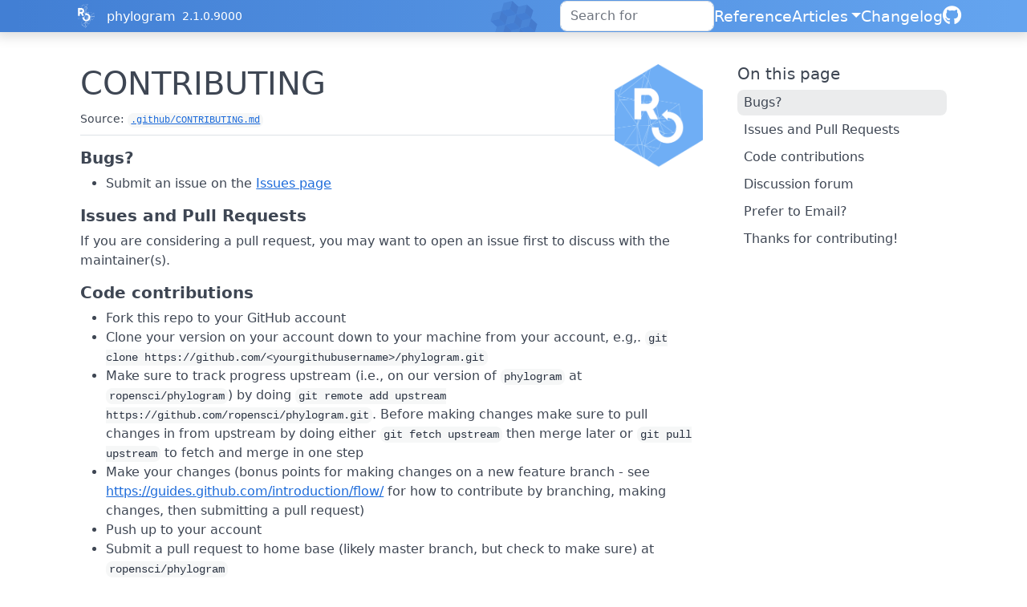

--- FILE ---
content_type: text/html; charset=utf-8
request_url: https://docs.ropensci.org/phylogram/CONTRIBUTING.html
body_size: 2952
content:
<!DOCTYPE html>
<!-- Generated by pkgdown: do not edit by hand --><html lang="en"><head><meta http-equiv="Content-Type" content="text/html; charset=UTF-8"><meta charset="utf-8"><meta http-equiv="X-UA-Compatible" content="IE=edge"><meta name="viewport" content="width=device-width, initial-scale=1, shrink-to-fit=no"><title>CONTRIBUTING • phylogram</title><!-- rOpenSci favicons --><link rel="icon" type="image/png" sizes="16x16" href="/favicon-16x16.png"><link rel="icon" type="image/png" sizes="32x32" href="/favicon-32x32.png"><link rel="apple-touch-icon" type="image/png" sizes="180x180" href="/apple-touch-icon.png"><script src="deps/jquery-3.6.0/jquery-3.6.0.min.js"></script><meta name="viewport" content="width=device-width, initial-scale=1, shrink-to-fit=no"><link href="deps/bootstrap-5.3.1/bootstrap.min.css" rel="stylesheet"><script src="deps/bootstrap-5.3.1/bootstrap.bundle.min.js"></script><link href="deps/font-awesome-6.5.2/css/all.min.css" rel="stylesheet"><link href="deps/font-awesome-6.5.2/css/v4-shims.min.css" rel="stylesheet"><script src="deps/headroom-0.11.0/headroom.min.js"></script><script src="deps/headroom-0.11.0/jQuery.headroom.min.js"></script><script src="deps/bootstrap-toc-1.0.1/bootstrap-toc.min.js"></script><script src="deps/clipboard.js-2.0.11/clipboard.min.js"></script><script src="deps/search-1.0.0/autocomplete.jquery.min.js"></script><script src="deps/search-1.0.0/fuse.min.js"></script><script src="deps/search-1.0.0/mark.min.js"></script><!-- pkgdown --><script src="pkgdown.js"></script><meta property="og:title" content="CONTRIBUTING"><meta property="og:image" content="https://docs.ropensci.org/phylogram/logo.png"><link rel="stylesheet" type="text/css" href="https://cdn.jsdelivr.net/gh/orestbida/cookieconsent@v3.0.0/dist/cookieconsent.css"><script src="https://cdn.jsdelivr.net/gh/orestbida/cookieconsent@v3.0.0/dist/cookieconsent.umd.js" data-cfasync="false"></script><script src="https://ropensci.org/scripts/matomo.js"></script><noscript><p><img src="https://ropensci.matomo.cloud/matomo.php?idsite=1&amp;rec=1" style="border:0;" alt=""></p></noscript></head><body>
    <a href="#main" class="visually-hidden-focusable">Skip to contents</a>


    <nav class="navbar navbar-expand-lg fixed-top bg-light" data-bs-theme="light" aria-label="Site navigation"><div class="container">
    <a href="https://ropensci.org" class="external-link"><img src="https://ropensci.org/img/icon_short_white.svg" id="hexlogo" alt="rOpenSci"></a>
    <a class="navbar-brand me-2" href="index.html">phylogram</a>

    <small class="nav-text text-muted me-auto" data-bs-toggle="tooltip" data-bs-placement="bottom" title="Released version">2.1.0.9000</small>


    <button class="navbar-toggler" type="button" data-bs-toggle="collapse" data-bs-target="#navbar" aria-controls="navbar" aria-expanded="false" aria-label="Toggle navigation">
      <span class="navbar-toggler-icon"></span>
    </button>

    <div id="navbar" class="collapse navbar-collapse ms-3">
      <ul class="navbar-nav me-auto"></ul><ul class="navbar-nav"><li class="nav-item"><form class="form-inline" role="search">
 <input class="form-control" type="search" name="search-input" id="search-input" autocomplete="off" aria-label="Search site" placeholder="Search for" data-search-index="search.json"></form></li>
<li class="nav-item"><a class="nav-link" href="reference/index.html">Reference</a></li>
<li class="nav-item dropdown">
  <button class="nav-link dropdown-toggle" type="button" id="dropdown-articles" data-bs-toggle="dropdown" aria-expanded="false" aria-haspopup="true">Articles</button>
  <ul class="dropdown-menu dropdown-menu-end" aria-labelledby="dropdown-articles"><li><a class="dropdown-item" href="articles/phylogram-vignette.html">phylogram: an R package for phylogenetic analysis with dendrograms</a></li>
  </ul></li>
<li class="nav-item"><a class="nav-link" href="news/index.html">Changelog</a></li>
<li class="nav-item"><a class="external-link nav-link" href="http://github.com/ropensci/phylogram/" aria-label="GitHub"><span class="fa fab fa-github fa-lg"></span></a></li>
      </ul></div>


  </div>
</nav><div class="container template-title-body">
<div class="row">
  <main id="main" class="col-md-9"><div class="page-header">
      <img src="logo.png" class="logo" alt=""><h1>CONTRIBUTING</h1>
      <small class="dont-index">Source: <a href="http://github.com/ropensci/phylogram/blob/HEAD/.github/CONTRIBUTING.md" class="external-link"><code>.github/CONTRIBUTING.md</code></a></small>
    </div>

<div id="contributing" class="section level1">

<div class="section level3">
<h3 id="bugs">Bugs?<a class="anchor" aria-label="anchor" href="#bugs"></a></h3>
<ul><li>Submit an issue on the <a href="https://github.com/ropensci/phylogram/issues" class="external-link">Issues page</a>
</li>
</ul></div>
<div class="section level3">
<h3 id="issues-and-pull-requests">Issues and Pull Requests<a class="anchor" aria-label="anchor" href="#issues-and-pull-requests"></a></h3>
<p>If you are considering a pull request, you may want to open an issue first to discuss with the maintainer(s).</p>
</div>
<div class="section level3">
<h3 id="code-contributions">Code contributions<a class="anchor" aria-label="anchor" href="#code-contributions"></a></h3>
<ul><li>Fork this repo to your GitHub account</li>
<li>Clone your version on your account down to your machine from your account, e.g,. <code>git clone https://github.com/&lt;yourgithubusername&gt;/phylogram.git</code>
</li>
<li>Make sure to track progress upstream (i.e., on our version of <code>phylogram</code> at <code>ropensci/phylogram</code>) by doing <code>git remote add upstream https://github.com/ropensci/phylogram.git</code>. Before making changes make sure to pull changes in from upstream by doing either <code>git fetch upstream</code> then merge later or <code>git pull upstream</code> to fetch and merge in one step</li>
<li>Make your changes (bonus points for making changes on a new feature branch - see <a href="https://guides.github.com/introduction/flow/" class="external-link uri">https://guides.github.com/introduction/flow/</a> for how to contribute by branching, making changes, then submitting a pull request)</li>
<li>Push up to your account</li>
<li>Submit a pull request to home base (likely master branch, but check to make sure) at <code>ropensci/phylogram</code>
</li>
</ul></div>
<div class="section level3">
<h3 id="discussion-forum">Discussion forum<a class="anchor" aria-label="anchor" href="#discussion-forum"></a></h3>
<p>Check out our <a href="https://discuss.ropensci.org" class="external-link">discussion forum</a> if you think your issue requires a longer form discussion.</p>
</div>
<div class="section level3">
<h3 id="prefer-to-email">Prefer to Email?<a class="anchor" aria-label="anchor" href="#prefer-to-email"></a></h3>
<p>Email the person listed as maintainer in the <code>DESCRIPTION</code> file of this repo.</p>
<p>Though note that private discussions over email don’t help others - of course email is totally warranted if it’s a sensitive problem of any kind.</p>
</div>
<div class="section level3">
<h3 id="thanks-for-contributing">Thanks for contributing!<a class="anchor" aria-label="anchor" href="#thanks-for-contributing"></a></h3>
</div>
</div>

  </main><aside class="col-md-3"><nav id="toc" aria-label="Table of contents"><h2>On this page</h2>
    </nav></aside></div>


    <footer><!-- begin footer --><div class="footer">
    <div class="container">
        <div class="row start top-4 bottom-8">
            <div class="col-2"> <img id="footerlogo" src="https://ropensci.org/img/icon_short_white.svg"></div>
            <div class="col-10">
                <div class="row">
                    <div class="col-md-4 col-xs-6">
                        <a href="https://github.com/ropensci" target="_blank" class="external-link"><div class="icon fab fa-github"></div></a>
                        <a href="https://github.com/ropenscilabs" target="_blank" class="external-link"><div class="icon fa fa-flask"></div></a>
                        <a href="https://hachyderm.io/@ropensci" target="_blank" class="external-link"><div class="icon fab fa-mastodon"></div></a>
                        <a href="https://vimeo.com/ropensci" target="_blank" class="external-link"><div class="icon fab fa-vimeo"></div></a>
                    </div>
                </div>
                <div class="row top-4">
                    <div class="col-md-2 col-sm-4">
                        <ul><h5 class="bottom-2">About</h5>
                            <li><a href="https://ropensci.org/about" class="external-link">About rOpenSci</a></li>
                            <li><a href="https://ropensci.org/software-review" class="external-link">Software Review</a></li>
                            <li><a href="https://ropensci.org/about#team" class="external-link">Our Team</a></li>
                            <li><a href="https://ropensci.org/careers" class="external-link">Jobs</a></li>
                            <li><a href="https://ropensci.org/donate" class="external-link">Donate</a></li>
                            <li><a href="https://ropensci.org/contact" class="external-link">Contact Us</a></li>
                        </ul></div>
                    <div class="col-md-3 col-sm-4">
                        <ul><h5 class="bottom-2">Community</h5>
                            <li><a href="https://ropensci.org/community/" class="external-link">Our Community</a></li>
                            <li><a href="https://ropensci.org/commcalls/" class="external-link">Community calls</a></li>
                            <li><a href="https://ropensci.org/events/" class="external-link">Events</a></li>
                            <li><a href="https://discuss.ropensci.org/" class="external-link">Join the Discussion</a></li>
                            <li><a href="https://ropensci.org/code-of-conduct" class="external-link">Code of conduct</a></li>
                        </ul></div>
                    <div class="col-md-2 col-sm-4">
                        <ul><h5 class="bottom-2">Resources</h5>
                            <li><a href="https://ropensci.org/packages/" class="external-link">Packages</a></li>
                            <li><a href="https://ropensci.org/usecases/" class="external-link">Use Cases</a></li>
                            <li><a href="https://ropensci.org/talks-papers/" class="external-link">Talks &amp; Publications</a></li>
                            <li><a href="https://docs.ropensci.org/" class="external-link">Documentation</a></li>
                            <li><a href="https://ropensci.org/news/" class="external-link">Newsletter</a></li>
                            <li><a href="https://ropensci.org/how-to-cite-ropensci/" class="external-link">Cite rOpenSci</a></li>
                        </ul></div>
                    <div class="col-md-4 col-xs-12">
                        <h5 class="bottom-2"></h5>

                        <p>rOpenSci is a fiscally sponsored project of <a href="http://numfocus.org" class="external-link">NumFOCUS</a>.</p>

                    </div>
                </div>
            </div>
        </div>
    </div>
</div>
<!-- / end footer -->


    </footer></div>





  </body></html>



--- FILE ---
content_type: image/svg+xml
request_url: https://ropensci.org/images/svg/footer-cube.svg
body_size: 95
content:
<svg width="908" height="523" viewBox="0 0 908 523" fill="none" xmlns="http://www.w3.org/2000/svg">
<path fill-rule="evenodd" clip-rule="evenodd" d="M416.489 497.741L378.974 627.426L518.982 592.677L556.498 462.992L416.489 497.741Z" fill="#4A85D6"/>
<path fill-rule="evenodd" clip-rule="evenodd" d="M556.498 462.992L658.991 557.928L621.476 687.613L518.983 592.677L556.498 462.992Z" fill="#457BCD"/>
<path fill-rule="evenodd" clip-rule="evenodd" d="M556.498 462.992L658.992 557.928L799 523.179L696.507 428.243L556.498 462.992Z" fill="#447ED3"/>
<path fill-rule="evenodd" clip-rule="evenodd" d="M594.014 333.307L556.498 462.992L696.507 428.243L734.022 298.558L594.014 333.307Z" fill="#4A85D6"/>
<path fill-rule="evenodd" clip-rule="evenodd" d="M734.022 298.558L836.515 393.494L799 523.179L696.507 428.243L734.022 298.558Z" fill="#457BCD"/>
<path fill-rule="evenodd" clip-rule="evenodd" d="M136.472 567.238L238.965 662.174L378.974 627.425L276.481 532.489L136.472 567.238Z" fill="#447ED3"/>
<path fill-rule="evenodd" clip-rule="evenodd" d="M173.987 437.554L136.471 567.239L276.48 532.49L313.995 402.805L173.987 437.554Z" fill="#4A85D6"/>
<path fill-rule="evenodd" clip-rule="evenodd" d="M313.995 402.806L416.489 497.742L378.974 627.426L276.48 532.491L313.995 402.806Z" fill="#457BCD"/>
<path fill-rule="evenodd" clip-rule="evenodd" d="M313.996 402.806L416.489 497.742L556.498 462.993L454.004 368.057L313.996 402.806Z" fill="#447ED3"/>
<path fill-rule="evenodd" clip-rule="evenodd" d="M351.511 273.12L313.996 402.805L454.004 368.056L491.52 238.371L351.511 273.12Z" fill="#4A85D6"/>
<path fill-rule="evenodd" clip-rule="evenodd" d="M491.519 238.371L594.013 333.307L556.498 462.992L454.004 368.056L491.519 238.371Z" fill="#457BCD"/>
<path fill-rule="evenodd" clip-rule="evenodd" d="M491.52 238.371L594.013 333.307L734.022 298.558L631.528 203.622L491.52 238.371Z" fill="#447ED3"/>
<path fill-rule="evenodd" clip-rule="evenodd" d="M529.035 108.687L491.52 238.372L631.528 203.623L669.044 73.938L529.035 108.687Z" fill="#4A85D6"/>
<path fill-rule="evenodd" clip-rule="evenodd" d="M669.044 73.938L771.537 168.874L734.022 298.559L631.529 203.623L669.044 73.938Z" fill="#457BCD"/>
<path fill-rule="evenodd" clip-rule="evenodd" d="M71.4931 342.619L173.987 437.555L313.995 402.806L211.502 307.87L71.4931 342.619Z" fill="#447ED3"/>
<path fill-rule="evenodd" clip-rule="evenodd" d="M109.009 212.933L71.4933 342.618L211.502 307.869L249.017 178.184L109.009 212.933Z" fill="#4A85D6"/>
<path fill-rule="evenodd" clip-rule="evenodd" d="M249.017 178.184L351.511 273.12L313.996 402.805L211.502 307.869L249.017 178.184Z" fill="#457BCD"/>
<path fill-rule="evenodd" clip-rule="evenodd" d="M249.018 178.184L351.511 273.12L491.52 238.371L389.026 143.436L249.018 178.184Z" fill="#447ED3"/>
<path fill-rule="evenodd" clip-rule="evenodd" d="M286.532 48.4996L249.017 178.185L389.026 143.436L426.541 13.7507L286.532 48.4996Z" fill="#4A85D6"/>
<path fill-rule="evenodd" clip-rule="evenodd" d="M426.541 13.7505L529.034 108.686L491.519 238.371L389.026 143.435L426.541 13.7505Z" fill="#457BCD"/>
</svg>
